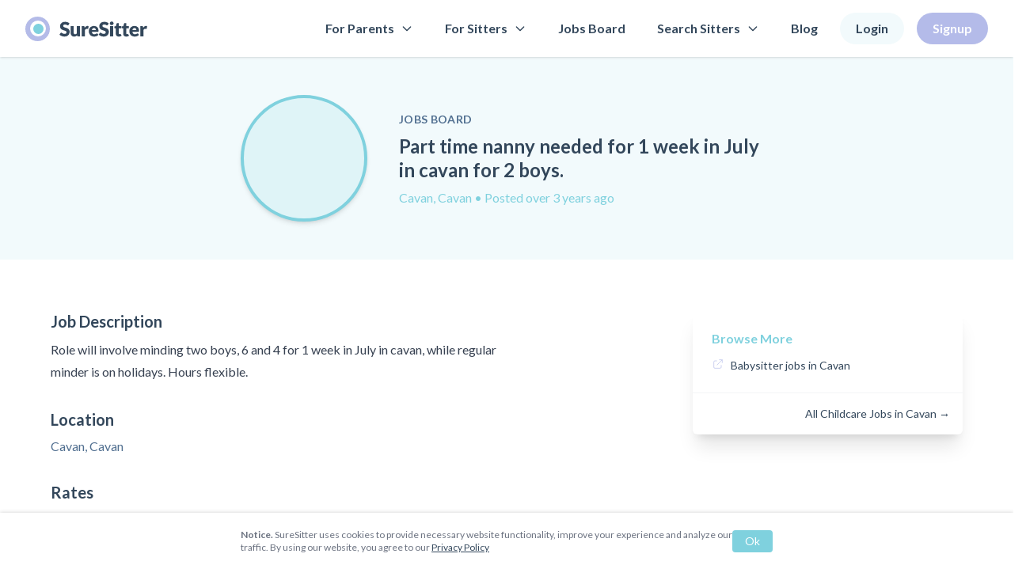

--- FILE ---
content_type: text/html; charset=utf-8
request_url: https://suresitter.com/jobs/part-time-nanny-needed-for-1-week-in-july-in-cavan-for-2-boys-cavan-cavan
body_size: 8699
content:
<!DOCTYPE html>
<html lang='en-IE'>
<head>
<meta content='text/html; charset=UTF-8' http-equiv='Content-Type'>
<title>Part time nanny needed for 1 week in July in cavan for 2 boys. | SureSitter</title>
<meta content='Role will involve minding two boys, 6 and 4 for 1 week in July in cavan, while regular minder is on holidays. Hours flexible.' name='description'>
<meta name="csrf-param" content="authenticity_token" />
<meta name="csrf-token" content="DxnfvZPvMm99gpFil6NTt2jt5X9nSFyBJD60YVqzF/PCbRq7lPcAtuUGeTpPIvIB6nAlxTFNM8Mxv1yE16duSw==" />
<meta name="csp-nonce" />

<meta content='width=device-width, initial-scale=1' name='viewport'>
<meta content='pk_live_FuPjLUmE7xBrP5DJ5hTb610i' name='publishable_key'>
<meta content='NGxnlbnXiBqRMigyeC64gn5EqYJVBaI-2x96xv4nF2k' name='google-site-verification'>
<meta content='index, follow, max-snippet:-1, max-image-preview:large, max-video-preview:-1' name='robots'>
<meta content='en_IE' property='og:locale'>
<meta content='website' property='og:type'>
<meta content='Part time nanny needed for 1 week in July in cavan for 2 boys. | SureSitter' property='og:title'>
<meta content='Role will involve minding two boys, 6 and 4 for 1 week in July in cavan, while regular minder is on holidays. Hours flexible.' property='og:description'>
<meta content='SureSitter' property='og:site_name'>
<meta content='https://www.facebook.com/suresitter/' property='article:publisher'>
<meta content='2020-09-30T09:02:02+00:00' property='article:modified_time'>
<meta content='https://suresitter.com/assets/share-ca793312b39a95a1b716fe4056bd95f67ff285fdac09a1e4572ddcdbcf026d20.jpg' property='og:image'>
<meta content='1200' property='og:image:width'>
<meta content='628' property='og:image:height'>
<meta content='summary_large_image' name='twitter:card'>
<meta content='@SureSitter' name='twitter:creator'>
<meta content='@SureSitter' name='twitter:site'>
<script class='yoast-schema-graph' type='application/ld+json'>
{"@context":"https://schema.org","@graph":[{"@type":"Organization","@id":"https://suresitter.com/#organization","name":"SureSitter","url":"https://suresitter.com/","sameAs":["https://www.facebook.com/suresitter/","https://www.instagram.com/suresitter/","https://ie.linkedin.com/company/suresitter","https://twitter.com/SureSitter"],"logo":{"@type":"ImageObject","@id":"https://suresitter.com/#logo","inLanguage":"en-GB","url":"https://suresitter.com/wp-content/uploads/2018/12/share-logo.jpg","width":1500,"height":750,"caption":"SureSitter"},"image":{"@id":"https://suresitter.com/#logo"}},{"@type":"WebSite","@id":"https://suresitter.com/#website","url":"https://suresitter.com/","name":"SureSitter","description":"","publisher":{"@id":"https://suresitter.com/#organization"},"potentialAction":[{"@type":"SearchAction","target":"https://suresitter.com/?s={search_term_string}","query-input":"required name=search_term_string"}],"inLanguage":"en-GB"},{"@type":"WebPage","@id":"https://suresitter.com/#webpage","url":"https://suresitter.com/","name":"SureSitter- Find trusted Childminders, Babysitters, Nannies & Au Pairs.","isPartOf":{"@id":"https://suresitter.com/#website"},"about":{"@id":"https://suresitter.com/#organization"},"datePublished":"2018-10-11T11:21:18+00:00","dateModified":"2020-09-30T09:02:02+00:00","description":"Role will involve minding two boys, 6 and 4 for 1 week in July in cavan, while regular minder is on holidays. Hours flexible.","inLanguage":"en-GB","potentialAction":[{"@type":"ReadAction","target":["https://suresitter.com/"]}]}]}
</script>
<link href='/assets/apple-touch-icon-29a09310c2ae671e7a92a5732c245be6a47143aaa18befa8f85d0956847d0e8a.png' rel='apple-touch-icon' sizes='180x180'>
<link href='/assets/favicon-32x32-d6de6282c35ace5e001dfc5e042f7e8e15d8f3beb86ab810e13b0daf7bcffe6b.png' rel='icon' sizes='32x32' type='image/png'>
<link href='/assets/favicon-16x16-b0f0cbc8e21bcba8fe1f8a14c11dc271fd71a0df917e55ad758e9f430fd686b0.png' rel='icon' sizes='16x16' type='image/png'>
<link href='/assets/site-d6324bacf1c793b87f736c3f274e50478bc57419b88fd020e730ae231f4c22f6.webmanifest' rel='manifest'>
<link color='#5bbad5&#39;), :href =&gt; image_path(&#39;safari-pinned-tab.svg' rel='mask-icon'>
<link href='/assets/favicon-0d3db8bd4b676aa8e74020c21be3f5e8adfb28441fa75f26f2b1b0d8b71e49dd.ico' rel='shortcut icon'>
<meta content='#603cba' name='msapplication-TileColor'>
<meta content='/assets/browserconfig-114121f2516b6f172a24d5d2872ad1a39b9ad957f23ef6de3f3a2882e82bcb36.xml' name='msapplication-config'>
<meta content='#ffffff' name='theme-color'>
<!-- Google Tag Manager -->
<script>
  (function(w,d,s,l,i){w[l]=w[l]||[];w[l].push({'gtm.start':
  new Date().getTime(),event:'gtm.js'});var f=d.getElementsByTagName(s)[0],
  j=d.createElement(s),dl=l!='dataLayer'?'&l='+l:'';j.async=true;j.src=
  'https://www.googletagmanager.com/gtm.js?id='+i+dl;f.parentNode.insertBefore(j,f);
  })(window,document,'script','dataLayer','GTM-TBQL2BH');
</script>

<link rel="stylesheet" media="screen" href="/packs/css/site-95563dc0.chunk.css" />
<script src="/assets/application-fb6a6661279759a1089a5e266234104fcc02576dfcc36738e578fc6dea724fec.js"></script>
</head>
<body>
<div class='min-h-screen flex flex-col'>
<header class="relative z-40 px-4 py-4 bg-white shadow md:px-8">
    <div class="container mx-auto">
        <div class="flex">
            <div class="flex items-center w-1/3 md:w-1/4 lg:w-1/6">
                <a href="/">
                    <img class="lazyloaded" src="/assets/logo-7f8455b703c28e25d35afacd4b61f885c62ded19e58983edd51563a665c4ce74.svg" data-src="/assets/logo-7f8455b703c28e25d35afacd4b61f885c62ded19e58983edd51563a665c4ce74.svg" alt="SureSitter">
                </a>
            </div>

            <nav class="hidden w-5/6 xl:flex align-center component-nav">
                <ul class="flex items-center justify-end w-full space-x-4 font-bold">
                    <li class="relative with-sub-menu">
                        <a href="/how-it-works-parent"  class="flex items-center px-3 py-2 hover:text-brand-accent-500">
                            For Parents
                            <svg class="w-4 h-4 ml-2" fill="none" stroke="currentColor" viewBox="0 0 24 24" xmlns="http://www.w3.org/2000/svg"><path stroke-linecap="round" stroke-linejoin="round" stroke-width="2" d="M19 9l-7 7-7-7"></path></svg>
                        </a>
                        <div class="absolute left-0 hidden w-56 ml-3 sub-menu">
                            <ul class="p-2 bg-white rounded shadow-lg">
                                <li><a href="/how-it-works-parent" class="block p-2 hover:text-brand-accent-500">How it works</a></li>
                                <li><a href="/pricing" class="block p-2 hover:text-brand-accent-500">Pricing</a></li>
                                <li><a href="/faqs-for-parents" class="block p-2 hover:text-brand-accent-500">FAQ’s</a></li>     
                                <li><a href="https://blog.suresitter.com/nanny-payroll-services" class="block p-2 hover:text-brand-accent-500">Nanny Payroll Services</a></li>
                            </ul>
                        </div>
                    </li>


                    <li class="relative with-sub-menu">
                        <a href="/how-it-works-sitter"  class="flex items-center px-3 py-2 hover:text-brand-accent-500">
                            For Sitters
                            <svg class="w-4 h-4 ml-2" fill="none" stroke="currentColor" viewBox="0 0 24 24" xmlns="http://www.w3.org/2000/svg"><path stroke-linecap="round" stroke-linejoin="round" stroke-width="2" d="M19 9l-7 7-7-7"></path></svg>
                        </a>
                        <div class="absolute left-0 hidden w-56 ml-3 sub-menu">
                            <ul class="p-2 bg-white rounded shadow-lg">
                                <li><a href="/how-it-works-sitter" class="block p-2 hover:text-brand-accent-500">How it works</a></li>
                                <li><a href="/faqs-for-sitters" class="block p-2 hover:text-brand-accent-500">FAQ’s</a></li>
                            </ul>
                        </div>
                    </li>


                    

                    <li><a href="/jobs" class="px-3 py-2 hover:text-brand-accent-500">Jobs Board</a></li>
                    <li class="relative with-sub-menu">
                        <a href="/sitters" class="px-3 py-2 hover:text-brand-accent-500 flex items-center">
                            Search Sitters
                            <svg class="w-4 h-4 ml-2" fill="none" stroke="currentColor" viewBox="0 0 24 24" xmlns="http://www.w3.org/2000/svg"><path stroke-linecap="round" stroke-linejoin="round" stroke-width="2" d="M19 9l-7 7-7-7"></path></svg>
                        </a>
                         <div class="absolute left-0 hidden w-56 ml-3 sub-menu">
                            <ul class="p-2 bg-white rounded shadow-lg">
                                <li><a href="/sitters/au-pairs" class="block p-2 hover:text-brand-accent-500">Au Pairs</a></li>
                                <li><a href="/sitters/babysitters" class="block p-2 hover:text-brand-accent-500">Babysitters</a></li>
                                <li><a href="/sitters/childminders" class="block p-2 hover:text-brand-accent-500">Childminders</a></li>
                                <li><a href="/sitters/cleaners-housekeepers" class="block p-2 hover:text-brand-accent-500">Cleaners / Housekeepers</a></li>
                                <li><a href="/sitters/nannies" class="block p-2 hover:text-brand-accent-500">Nannies</a></li>
                            </ul>
                        </div>
                    </li>
                    
                    
                    <li><a href="https://blog.suresitter.com" class="px-3 py-2 hover:text-brand-accent-500">Blog</a></li>
                    
                        <li><a href="/login" class="flex items-center px-5 py-2 rounded-full bg-brand-accent-100">Login</a></li>
                        <li><a href="/signup" class="flex items-center px-5 py-2 text-white rounded-full bg-brand-primary-500">Signup</a></li>
                </ul>            
            </nav>


            <div class="flex items-center justify-end flex-1 xl:hidden">
                <button class="relative w-8 h-8 text-brand-primary-500" data-mnav-toggle>
                    <div class="sr-only">Menu</div>
                    <svg class="w-8 h-8" fill="none" stroke="currentColor" viewbox="0 0 24 24" xmlns="http://www.w3.org/2000/svg">
                        <path d="M4 6h16M4 12h16M4 18h16" stroke-linecap="round" stroke-linejoin="round" stroke-width="2"></path>
                    </svg>
                </button>
            </div>

        </div>
    </div>

</header>


<nav class="fixed inset-y-0 right-0 z-50 w-10/12 pt-16 transition-all duration-200 ease-in-out transform translate-x-full bg-white mobile-nav" data-mnav>

    <button class="absolute top-0 right-0 w-8 h-8 m-4 text-brand-navy-500" data-mnav-toggle>
        <div class="sr-only">Close Menu</div>
        <svg class="w-8 h-8" xmlns="http://www.w3.org/2000/svg" fill="none" viewBox="0 0 24 24" stroke="currentColor">
            <path stroke-linecap="round" stroke-linejoin="round" stroke-width="2" d="M6 18L18 6M6 6l12 12" />
        </svg>
    </button>


    <ul class="font-semibold divide-y divide-gray-200">
        <li class="relative">
            <div class="flex">
                <a href="/how-it-works-parent" class="flex flex-1 px-5 py-4">
                    For Parents
                </a>
                <button class="p-4" data-mdropdown-toggle>
                    <div class="sr-only">View More</div>
                    <svg class="w-6 h-6 text-brand-accent-500" fill="none" stroke="currentColor" viewBox="0 0 24 24" xmlns="http://www.w3.org/2000/svg"><path stroke-linecap="round" stroke-linejoin="round" stroke-width="2" d="M19 9l-7 7-7-7"></path></svg>
                </button>
            </div>
            <div class="transition-all duration-200 ease-in-out mdropdown bg-brand-primary-100">
                <ul class="p-4 space-y-3">
                    <li><a href="/how-it-works-parent" class="">How it works</a></li>
                    <li><a href="/pricing" class="">Pricing</a></li>
                    <li><a href="/faqs-for-parents" class="">FAQ’s</a></li>     
                    <li><a href="https://blog.suresitter.com/nanny-payroll-services" class="">Nanny Payroll Services</a></li>
                </ul>
            </div>
        </li>


        <li class="relative">
            <div class="flex">
                <a href="/how-it-works-sitter"  class="flex flex-1 px-5 py-4">
                    For Sitters
                </a>
                <button class="p-4" data-mdropdown-toggle>
                    <div class="sr-only">View More</div>
                    <svg class="w-6 h-6 text-brand-accent-500" fill="none" stroke="currentColor" viewBox="0 0 24 24" xmlns="http://www.w3.org/2000/svg"><path stroke-linecap="round" stroke-linejoin="round" stroke-width="2" d="M19 9l-7 7-7-7"></path></svg>
                </button>
            </div>
            <div class="transition-all duration-200 ease-in-out mdropdown bg-brand-primary-100">
                <ul class="p-4 space-y-3">
                    <li><a href="/how-it-works-sitter" class="">How it works</a></li>
                    <li><a href="/faqs-for-sitters" class="">FAQ’s</a></li>
                </ul>
            </div>
        </li>

        <li><a href="/jobs" class="flex px-5 py-4">Jobs Board</a></li>
        <li><a href="/childminders" class="flex px-5 py-4">Search Sitters</a></li>
        <li><a href="https://blog.suresitter.com" class="flex px-5 py-4">Blog</a></li>
    </ul>

        <ul class="grid grid-cols-2 gap-5 p-5 font-semibold text-center">
            <li><a href="/login" class="block px-5 py-2 rounded-full bg-brand-accent-100">Login</a></li>    
            <li><a href="/signup" class="block px-5 py-2 text-white rounded-full bg-brand-primary-500">Signup</a></li>
        </ul>
    
</nav>
<div class='flex-1'>
<section data-apply data-message>
<section class='page-header'>
<div class='max-w-2xl mx-auto md:flex text-center md:text-left'>
<div class='w-24 md:w-40 mx-auto mb-4 md:mb-0'>
<div class='rounded-full w-24 md:w-40 w-24 h-24 md:h-40 bg-brand-accent-200 border-4 border-solid border-brand-accent-500 shadow-md'></div>
</div>
<div class='flex-1 md:pl-10 flex items-center'>
<div>
<span class='text-sm font-bold tracking-wide uppercase'>Jobs Board</span>
<h1 class='leading-tight my-2 text-2xl font-bold text-brand-blue-700'>Part time nanny needed for 1 week in July in cavan for 2 boys.</h1>
<p class='text-brand-accent-500'>
<span>
Cavan, Cavan
</span>
&bull;
Posted
over 3 years
ago
</p>
</div>
</div>
</div>
</section>
<section class='max-w-6xl lg:grid lg:grid-cols-3 gap-16 px-5 mx-auto my-8 md:my-16 md:px-8 xl:px-0'>
<div class='col-span-2'>
<h2 class='mb-2 text-xl font-bold'>Job Description</h2>
<div class='prose mb-8'>
Role will involve minding two boys, 6 and 4 for 1 week in July in cavan, while regular minder is on holidays. Hours flexible.
</div>
<h2 class='mb-2 text-xl font-bold'>Location</h2>
<div class='mb-8'>Cavan, Cavan</div>
<h2 class='mb-2 text-xl font-bold'>Rates</h2>
<div class='mb-8'>Flexible</div>
<ul class='my-10 space-y-4'>
</ul>
<h2 class='mb-2 text-xl font-bold'>Tagged with</h2>
<ul class='flex flex-wrap mb-10'>
<li class='m-1'>
<span class='px-3 py-1 text-sm rounded-full bg-brand-primary-400 text-brand-primary-800 inline-block'>Babysitter</span>
</li>
</ul>
<a class="bg-brand-accent-500 py-3 px-6 text-white rounded-full inline-block items-center" href="/auth-redirect?item_id=3094&amp;path=jobs">Apply for this Job</a>
<div class='mt-8'>
<div class='bg-brand-primary-200 rounded-lg p-5 text-center md:text-left md:flex'>
<div class='flex-1 md:pr-8'>
<h2 class='font-bold text-lg'>Connect with Fionnuala K. Now</h2>
<p>Message Fionnuala K. to find out more about the job and let them know why you are perfect for the role!</p>
</div>
<div class='mt-3 md:mt-0 md:w-56 flex items-center'>
<a class="bg-brand-primary-500 rounded-full text-white p-3 w-full text-center" href="/auth-redirect?item_id=3094&amp;path=jobs">Message Fionnuala K.</a>
</div>
</div>
</div>
</div>
<div class='col-span-1 mt-10 lg:mt-0'>
<div class='rounded-md shadow-xl'>
<div class='p-6'>
<h2 class='font-bold text-brand-accent-500'>Browse More</h2>
<ul class='space-y-2 text-sm mt-3'>
<li class='flex'>
<svg class='h-4 w-4 mr-2 text-brand-primary-500' fill='none' stroke='currentColor' viewbox='0 0 24 24' xmlns='http://www.w3.org/2000/svg'>
<path d='M10 6H6a2 2 0 00-2 2v10a2 2 0 002 2h10a2 2 0 002-2v-4M14 4h6m0 0v6m0-6L10 14' strokelinecap='round' strokelinejoin='round' strokewidth='{2}'></path>
</svg>
<a class="hover:text-brand-accent-500" href="/jobs/location/cavan?category%5B%5D=1">Babysitter jobs in Cavan</a>
</li>
</ul>
</div>
<div class='p-4 border-t border-gray-100 text-right text-sm'>
<a class="hover:text-brand-accent-500" href="/jobs/location/cavan">All Childcare Jobs in Cavan &rarr;</a>
</div>
</div>
</div>
</section>
</section>

</div>
<div class='bg-brand-primary-100 px-5 py-10'>
<div class='container lg:flex items-center'>
<div class='flex-1 lg:pr-8'>
<div class='max-w-sm text-center lg:text-left mb-5 lg:mb-0'>
<h2 class='text-2xl font-bold mb-3 md:mb-5'>Find Childminders today all across the country</h2>
<p>Discover over 6,000 sitters across Ireland with a vast range of experience and skills.</p>
</div>
</div>
<div class='grid grid-cols-3 lg:grid-cols-8 gap-3 max-w-4xl text-center'>
<a class="block p-2 rounded bg-brand-primary-300 text-sm" href="/sitters/antrim">Antrim</a>
<a class="block p-2 rounded bg-brand-primary-300 text-sm" href="/sitters/armagh">Armagh</a>
<a class="block p-2 rounded bg-brand-primary-300 text-sm" href="/sitters/carlow">Carlow</a>
<a class="block p-2 rounded bg-brand-primary-300 text-sm" href="/sitters/cavan">Cavan</a>
<a class="block p-2 rounded bg-brand-primary-300 text-sm" href="/sitters/clare">Clare</a>
<a class="block p-2 rounded bg-brand-primary-300 text-sm" href="/sitters/cork">Cork</a>
<a class="block p-2 rounded bg-brand-primary-300 text-sm" href="/sitters/derry">Derry</a>
<a class="block p-2 rounded bg-brand-primary-300 text-sm" href="/sitters/donegal">Donegal</a>
<a class="block p-2 rounded bg-brand-primary-300 text-sm" href="/sitters/down">Down</a>
<a class="block p-2 rounded bg-brand-primary-300 text-sm" href="/sitters/dublin">Dublin</a>
<a class="block p-2 rounded bg-brand-primary-300 text-sm" href="/sitters/fermanagh">Fermanagh</a>
<a class="block p-2 rounded bg-brand-primary-300 text-sm" href="/sitters/galway">Galway</a>
<a class="block p-2 rounded bg-brand-primary-300 text-sm" href="/sitters/kerry">Kerry</a>
<a class="block p-2 rounded bg-brand-primary-300 text-sm" href="/sitters/kildare">Kildare</a>
<a class="block p-2 rounded bg-brand-primary-300 text-sm" href="/sitters/kilkenny">Kilkenny</a>
<a class="block p-2 rounded bg-brand-primary-300 text-sm" href="/sitters/laois">Laois</a>
<a class="block p-2 rounded bg-brand-primary-300 text-sm" href="/sitters/leitrim">Leitrim</a>
<a class="block p-2 rounded bg-brand-primary-300 text-sm" href="/sitters/limerick">Limerick</a>
<a class="block p-2 rounded bg-brand-primary-300 text-sm" href="/sitters/longford">Longford</a>
<a class="block p-2 rounded bg-brand-primary-300 text-sm" href="/sitters/louth">Louth</a>
<a class="block p-2 rounded bg-brand-primary-300 text-sm" href="/sitters/mayo">Mayo</a>
<a class="block p-2 rounded bg-brand-primary-300 text-sm" href="/sitters/meath">Meath</a>
<a class="block p-2 rounded bg-brand-primary-300 text-sm" href="/sitters/monaghan">Monaghan</a>
<a class="block p-2 rounded bg-brand-primary-300 text-sm" href="/sitters/offaly">Offaly</a>
<a class="block p-2 rounded bg-brand-primary-300 text-sm" href="/sitters/roscommon">Roscommon</a>
<a class="block p-2 rounded bg-brand-primary-300 text-sm" href="/sitters/sligo">Sligo</a>
<a class="block p-2 rounded bg-brand-primary-300 text-sm" href="/sitters/tipperary">Tipperary</a>
<a class="block p-2 rounded bg-brand-primary-300 text-sm" href="/sitters/tyrone">Tyrone</a>
<a class="block p-2 rounded bg-brand-primary-300 text-sm" href="/sitters/waterford">Waterford</a>
<a class="block p-2 rounded bg-brand-primary-300 text-sm" href="/sitters/westmeath">Westmeath</a>
<a class="block p-2 rounded bg-brand-primary-300 text-sm" href="/sitters/wexford">Wexford</a>
<a class="block p-2 rounded bg-brand-primary-300 text-sm" href="/sitters/wicklow">Wicklow</a>
</div>
</div>
</div>

<footer class="py-12 bg-brand-accent-500 md:py-24">
    <div class="container px-5 mx-auto md:px-8 xl:px-0">

        <div class="flex-wrap space-y-8 md:flex md:-mx-4 md:mb-10 md:space-y-0">
            <div class="md:w-1/2 lg:w-1/4 md:px-4">
                <div class="p-5 text-white rounded-lg shadow-lg bg-brand-accent-400 lg:p-8">
                    <h3 class="mb-5 text-xl font-bold text-white">For Parents</h3>
                
                    <ul id="menu-footer-parents" class="space-y-3">
                        <li><a href="/sitters">Search Sitters</a></li>
                        <li><a href="/faqs-for-parents">FAQ’s for Parents</a></li>
                        <li><a href="/signup">Signup as a Parent</a></li>
                        <li><a href="/login">Find Childcare</a></li>
                        <li><a href="/trust">Trust on SureSitter</a></li>
                    </ul>
                </div>
            </div>

            <div class="md:w-1/2 lg:w-1/4 md:px-4">
                <div class="p-5 text-white rounded-lg shadow-lg bg-brand-primary-500 lg:p-8">
                    <section class="widget nav_menu-3 widget_nav_menu">
                        <h3 class="mb-5 text-xl font-bold text-white">For Sitters</h3>
                        
                        <ul id="menu-footer-sitters" class="space-y-3">
                            <li><a href="/jobs">Jobs Board</a></li>
                            <li><a href="/faqs-for-sitters">FAQ’s for Sitters</a></li>
                            <li><a href="/signup">Signup as a Sitter</a></li>
                            <li><a href="/jobs">Childcare jobs</a></li>
                        </ul>
                    </section>                
                </div>
            </div>

            <div class="flex items-center md:flex-1 md:px-4">
                <section class="w-full max-w-lg mx-auto text-center md:pt-10 lg:pt-0">
                    <h3 class="text-xl font-bold text-white">Want to Hear About Our Updates?</h3>
                    <p class="my-3">Sign up for our newsletter and hear about our updates</p>
                    <form method="post" action="/newsletter/subscribe" class="mt-5 subscribe-form footer-subscribe-form">
                        <div class="mb-4 md:flex">
                            <div class="flex-1 mb-4 md:pr-5 md:mb-0">
                                <label aria-label="Email Address" for="email" class="sr-only">Email Address</label>
                                <input id="email" type="email" placeholder="Email Address" class="w-full p-3 px-4 bg-white rounded-full outline-none">
                            </div>
                            <div class="md:w-40">
                                <button type="submit" class="block w-full p-3 text-white rounded-full bg-brand-accent-600">Go</button>
                            </div>
                        </div>
                        <div class="text-white msg"></div>
                    </form>
                </section>            
            </div>
        </div>

        <div class="mt-10 mb-5 text-center text-brand-accent-700 md:mt-16">
            <ul class="flex justify-center mb-5 space-x-3">
                <li>
                    <a href="https://www.facebook.com/suresitter/">
                        <img src="/assets/icon-social-facebook-white-ca4ae62ca64374fe03ceca75e6d830d18095852e5b5791afb997d2573ad2e4ef.svg" alt="Follow us on Facebook">
                    </a>
                </li>
                <li>
                    <a href="https://twitter.com/SureSitter">
                        <img src="/assets/icon-social-twitter-white-44d1440e37dbd71fa537bb85f64e4cb5d7b96d71dce5c8c2f2c2ab3ce61795fa.svg" alt="Follow us on Twitter">
                    </a>
                </li>
                <li>
                    <a href="https://www.instagram.com/suresitter/">
                        <img src="/assets/icon-social-instagram-white-bdc0f6ce75084511111b4b08640cbb11b68e0b2f00de973621943a5829e29857.svg" alt="Follow us on Instagram">
                    </a>
                </li>
            </ul>

            <div>Dogpatch Labs, The Chq Building, Custom House Quay, North Dock, Dublin 1</div>
            <a href="mailto:support@suresitter.com" class="text-current">support@suresitter.com</a>
        </div>

        <div class="text-center">
            <ul class="justify-center md:space-x-4 md:flex">
                <li class="inline-block text-brand-accent-700">2026 SureSitter</li>
                <li><a class="inline-block text-brand-accent-700" href="/terms-and-conditions">Terms &amp; Conditions</a></li>
                <li><a class="inline-block text-brand-accent-700" href="/suresitter-privacy-policy.pdf">Privacy Policy</a></li>
            </ul>
        </div>

    </div>
</footer>
</div>
<div class='fixed bottom-0 left-0 w-full right-0 bg-white p-5 z-999 text-sm shadow-flat' id='cookie_notice'>
<div class='max-w-2xl mx-auto md:flex space-between items-center'>
<div class='md:flex-1 text-gray-500 text-xs'>
<strong>Notice.</strong>
SureSitter uses cookies to provide necessary website functionality, improve your experience and analyze our traffic. By using our website, you agree to our
<a class="underline" href="/suresitter-privacy-policy.pdf">Privacy Policy</a>
</div>
<div>
<button class='rounded bg-brand-accent-500 text-white px-4 py-1 mt-2 md:mt-0' id='cookie_notice_ok'>Ok</button>
</div>
</div>
</div>
<script>
  _linkedin_partner_id = "634361"; window._linkedin_data_partner_ids = window._linkedin_data_partner_ids || []; window._linkedin_data_partner_ids.push(_linkedin_partner_id);
</script>
<script>
  (function(){var s = document.getElementsByTagName("script")[0]; var b = document.createElement("script"); b.type = "text/javascript";b.async = true; b.src = "https://snap.licdn.com/li.lms-analytics/insight.min.js"; s.parentNode.insertBefore(b, s);})();
</script>
<noscript>
<img alt='' height='1' src='https://dc.ads.linkedin.com/collect/?pid=634361&amp;fmt=gif' style='display:none;' width='1'>
</noscript>
<!-- Facebook Pixel Code -->
<script>
  !function(f,b,e,v,n,t,s)
  {if(f.fbq)return;n=f.fbq=function(){n.callMethod?
  n.callMethod.apply(n,arguments):n.queue.push(arguments)};
  if(!f._fbq)f._fbq=n;n.push=n;n.loaded=!0;n.version='2.0';
  n.queue=[];t=b.createElement(e);t.async=!0;
  t.src=v;s=b.getElementsByTagName(e)[0];
  s.parentNode.insertBefore(t,s)}(window,document,'script',
  'https://connect.facebook.net/en_US/fbevents.js');
  fbq('init', '1690681771022796');
  fbq('track', 'PageView');
</script>
<noscript>
<img height='1' src='https://www.facebook.com/tr?id=1690681771022796&amp;ev=PageView&amp;noscript=1' width='1'>
</noscript>
<!-- End Facebook Pixel Code -->
<!-- Global site tag (gtag.js) - Google Ads: 775693801 -->
<script async='' src='https://www.googletagmanager.com/gtag/js?id=AW-775693801'></script>
<script>
  window.dataLayer = window.dataLayer || []; function gtag(){dataLayer.push(arguments);} gtag('js', new Date()); gtag('config', 'AW-775693801');
</script>
<script>
  (function(h,o,t,j,a,r){
      h.hj=h.hj||function(){(h.hj.q=h.hj.q||[]).push(arguments)};
      h._hjSettings={hjid:1314216,hjsv:6};
      a=o.getElementsByTagName('head')[0];
      r=o.createElement('script');r.async=1;
      r.src=t+h._hjSettings.hjid+j+h._hjSettings.hjsv;
      a.appendChild(r);
  })(window,document,'https://static.hotjar.com/c/hotjar-','.js?sv=');
</script>
<script>
  window.intercomSettings = {
    app_id: "ktsd3opu",
    hide_default_launcher: true
  };
</script>
<script>
  (function(){var w=window;var ic=w.Intercom;if(typeof ic==="function"){ic('reattach_activator');ic('update',w.intercomSettings);}else{var d=document;var i=function(){i.c(arguments);};i.q=[];i.c=function(args){i.q.push(args);};w.Intercom=i;var l=function(){var s=d.createElement('script');s.type='text/javascript';s.async=true;s.src='https://widget.intercom.io/widget/ktsd3opu';var x=d.getElementsByTagName('script')[0];x.parentNode.insertBefore(s,x);};if(w.attachEvent){w.attachEvent('onload',l);}else{w.addEventListener('load',l,false);}}})();
</script>

<script src="/packs/js/runtime~site-55e056bbe98e76a7f12d.js"></script>
<script src="/packs/js/vendors-42faa9d418626790855a.chunk.js"></script>
<script src="/packs/js/site-ca21be1093c691fd8923.chunk.js"></script>

</body>
</html>
